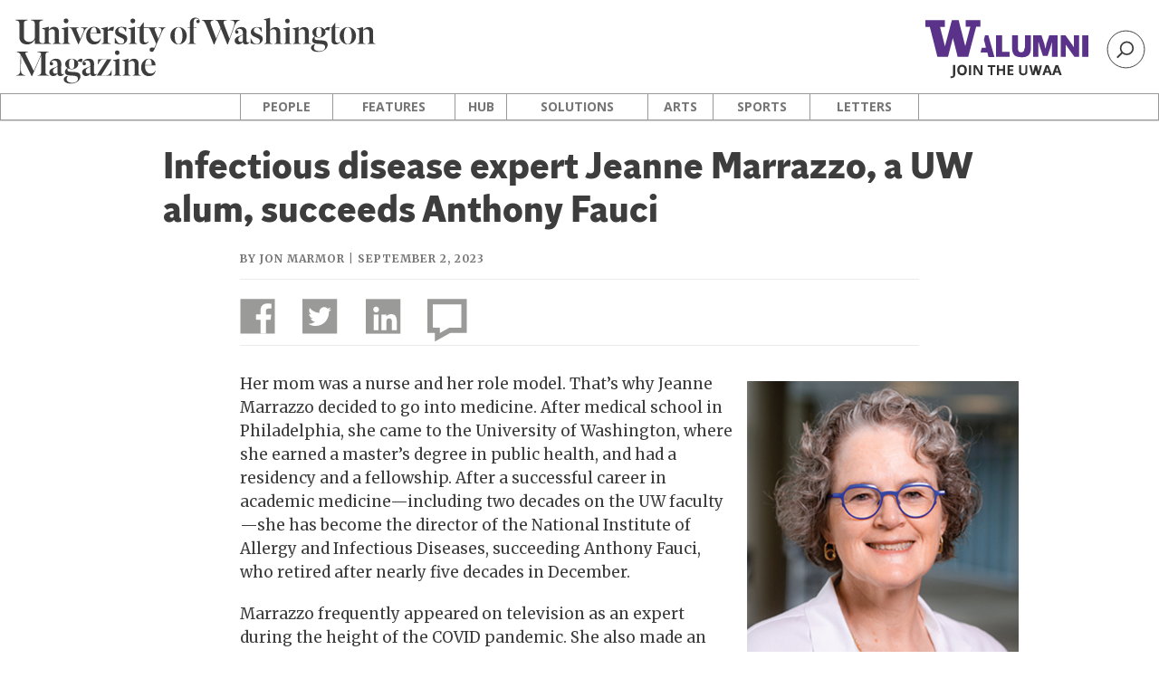

--- FILE ---
content_type: text/html; charset=UTF-8
request_url: https://magazine.washington.edu/infectious-disease-expert-jeanne-marrazzo-a-uw-alum-succeeds-anthony-fauci/
body_size: 10032
content:
<!DOCTYPE html>
<html class="no-js" lang="en">
    <head>
        <meta http-equiv="X-UA-Compatible" content="IE=edge">
        <title> Infectious disease expert Jeanne Marrazzo, a UW alum, succeeds Anthony Fauci  |  UW Magazine — University of Washington Magazine </title>
        <meta charset="utf-8">
        <meta name="description" content="Stories about alumni, students, staff, faculty and friends">
        <meta name="viewport" content="width=device-width, initial-scale=1">

				
        <!-- Place favicon.ico and apple-touch-icon.png in the root directory -->

        <meta name='robots' content='max-image-preview:large' />
	<style>img:is([sizes="auto" i], [sizes^="auto," i]) { contain-intrinsic-size: 3000px 1500px }</style>
	<link rel='dns-prefetch' href='//fonts.googleapis.com' />
<link rel="alternate" type="application/rss+xml" title="UW Magazine — University of Washington Magazine &raquo; Feed" href="https://magazine.washington.edu/feed/" />
<link rel="alternate" type="application/rss+xml" title="UW Magazine — University of Washington Magazine &raquo; Comments Feed" href="https://magazine.washington.edu/comments/feed/" />
 
    <meta property="og:title" content="Infectious disease expert Jeanne Marrazzo, a UW alum, succeeds Anthony Fauci"/>
    <meta property="og:description" content="UW Magazine | University of Washington" />
    <meta property="og:type" content="article"/>
    <meta property="og:url" content="https://magazine.washington.edu/infectious-disease-expert-jeanne-marrazzo-a-uw-alum-succeeds-anthony-fauci/"/>
    <meta property="og:site_name" content="UW Magazine — University of Washington Magazine"/>

    <!-- FB: 500 x 262 -->
    <meta property="og:image" content="https://magazine.washington.edu/wp-content/uploads/2023/09/Marrazzo-credit-University-of-Alabama-at-Birmingham_KS_og.jpg"/>
    <!-- excerpt/standfirst/title -->
    <meta name="twitter:card" content="summary_large_image">
    <meta name="twitter:site" content="@columnsmag">
    <meta name="twitter:title" content="Infectious disease expert Jeanne Marrazzo, a UW alum, succeeds Anthony Fauci">
    <meta name="twitter:description" content="UW Magazine | University of Washington">
    <meta name="twitter:image" content="https://magazine.washington.edu/wp-content/uploads/2023/09/Marrazzo-credit-University-of-Alabama-at-Birmingham_KS_og.jpg">
 
    <link rel="apple-touch-icon" sizes="57x57" href="https://magazine.washington.edu/wp-content/themes/columnshttps://magazine.washington.edu/wp-content/themes/columns/assets/favicon/favicon/apple-icon-57x57.png">
    <link rel="apple-touch-icon" sizes="60x60" href="https://magazine.washington.edu/wp-content/themes/columns/assets/favicon/apple-icon-60x60.png">
    <link rel="apple-touch-icon" sizes="72x72" href="https://magazine.washington.edu/wp-content/themes/columns/assets/favicon/apple-icon-72x72.png">
    <link rel="apple-touch-icon" sizes="76x76" href="https://magazine.washington.edu/wp-content/themes/columns/assets/favicon/apple-icon-76x76.png">
    <link rel="apple-touch-icon" sizes="114x114" href="https://magazine.washington.edu/wp-content/themes/columns/assets/favicon/apple-icon-114x114.png">
    <link rel="apple-touch-icon" sizes="120x120" href="https://magazine.washington.edu/wp-content/themes/columns/assets/favicon/apple-icon-120x120.png">
    <link rel="apple-touch-icon" sizes="144x144" href="https://magazine.washington.edu/wp-content/themes/columns/assets/favicon/apple-icon-144x144.png">
    <link rel="apple-touch-icon" sizes="152x152" href="https://magazine.washington.edu/wp-content/themes/columns/assets/favicon/apple-icon-152x152.png">
    <link rel="apple-touch-icon" sizes="180x180" href="https://magazine.washington.edu/wp-content/themes/columns/assets/favicon/apple-icon-180x180.png">
    <link rel="icon" type="image/png" sizes="192x192"  href="https://magazine.washington.edu/wp-content/themes/columns/assets/favicon/android-icon-192x192.png">
    <link rel="icon" type="image/png" sizes="32x32" href="https://magazine.washington.edu/wp-content/themes/columns/assets/favicon/favicon-32x32.png">
    <link rel="icon" type="image/png" sizes="96x96" href="https://magazine.washington.edu/wp-content/themes/columns/assets/favicon/favicon-96x96.png">
    <link rel="icon" type="image/png" sizes="16x16" href="https://magazine.washington.edu/wp-content/themes/columns/assets/favicon/favicon-16x16.png">
    <link rel="manifest" href="https://magazine.washington.edu/wp-content/themes/columns/assets/favicon/manifest.json">
    <meta name="msapplication-TileColor" content="#ffffff">
    <meta name="msapplication-TileImage" content="https://magazine.washington.edu/wp-content/themes/columns/assets/favicon/ms-icon-144x144.png">
    <meta name="theme-color" content="#ffffff">
 
<meta property="og:image" content="http://s3-us-west-2.amazonaws.com/uw-s3-cdn/wp-content/uploads/sites/10/2019/06/21094817/Univ-of-Washington_Memorial-Way.jpg" />
<meta name="twitter:card" content="summary" />
<meta name="twitter:site" content="@uw" />
<meta name="twitter:creator" content="@uw" />
<meta name="twitter:card" content="summary_large_image" />
<meta property="og:title" content="Infectious disease expert Jeanne Marrazzo, a UW alum, succeeds Anthony Fauci" />
<meta property="og:url" content="https://magazine.washington.edu/infectious-disease-expert-jeanne-marrazzo-a-uw-alum-succeeds-anthony-fauci/" />
<meta property="og:site_name" content="UW Magazine — University of Washington Magazine" />
<meta property="og:description" content="Jeanne Marrazzo has become the director of the National Institute of Allergy and Infectious Diseases." />

      
<script type="text/javascript">
/* <![CDATA[ */
window._wpemojiSettings = {"baseUrl":"https:\/\/s.w.org\/images\/core\/emoji\/15.0.3\/72x72\/","ext":".png","svgUrl":"https:\/\/s.w.org\/images\/core\/emoji\/15.0.3\/svg\/","svgExt":".svg","source":{"concatemoji":"https:\/\/magazine.washington.edu\/wp-includes\/js\/wp-emoji-release.min.js?ver=6.7.2"}};
/*! This file is auto-generated */
!function(i,n){var o,s,e;function c(e){try{var t={supportTests:e,timestamp:(new Date).valueOf()};sessionStorage.setItem(o,JSON.stringify(t))}catch(e){}}function p(e,t,n){e.clearRect(0,0,e.canvas.width,e.canvas.height),e.fillText(t,0,0);var t=new Uint32Array(e.getImageData(0,0,e.canvas.width,e.canvas.height).data),r=(e.clearRect(0,0,e.canvas.width,e.canvas.height),e.fillText(n,0,0),new Uint32Array(e.getImageData(0,0,e.canvas.width,e.canvas.height).data));return t.every(function(e,t){return e===r[t]})}function u(e,t,n){switch(t){case"flag":return n(e,"\ud83c\udff3\ufe0f\u200d\u26a7\ufe0f","\ud83c\udff3\ufe0f\u200b\u26a7\ufe0f")?!1:!n(e,"\ud83c\uddfa\ud83c\uddf3","\ud83c\uddfa\u200b\ud83c\uddf3")&&!n(e,"\ud83c\udff4\udb40\udc67\udb40\udc62\udb40\udc65\udb40\udc6e\udb40\udc67\udb40\udc7f","\ud83c\udff4\u200b\udb40\udc67\u200b\udb40\udc62\u200b\udb40\udc65\u200b\udb40\udc6e\u200b\udb40\udc67\u200b\udb40\udc7f");case"emoji":return!n(e,"\ud83d\udc26\u200d\u2b1b","\ud83d\udc26\u200b\u2b1b")}return!1}function f(e,t,n){var r="undefined"!=typeof WorkerGlobalScope&&self instanceof WorkerGlobalScope?new OffscreenCanvas(300,150):i.createElement("canvas"),a=r.getContext("2d",{willReadFrequently:!0}),o=(a.textBaseline="top",a.font="600 32px Arial",{});return e.forEach(function(e){o[e]=t(a,e,n)}),o}function t(e){var t=i.createElement("script");t.src=e,t.defer=!0,i.head.appendChild(t)}"undefined"!=typeof Promise&&(o="wpEmojiSettingsSupports",s=["flag","emoji"],n.supports={everything:!0,everythingExceptFlag:!0},e=new Promise(function(e){i.addEventListener("DOMContentLoaded",e,{once:!0})}),new Promise(function(t){var n=function(){try{var e=JSON.parse(sessionStorage.getItem(o));if("object"==typeof e&&"number"==typeof e.timestamp&&(new Date).valueOf()<e.timestamp+604800&&"object"==typeof e.supportTests)return e.supportTests}catch(e){}return null}();if(!n){if("undefined"!=typeof Worker&&"undefined"!=typeof OffscreenCanvas&&"undefined"!=typeof URL&&URL.createObjectURL&&"undefined"!=typeof Blob)try{var e="postMessage("+f.toString()+"("+[JSON.stringify(s),u.toString(),p.toString()].join(",")+"));",r=new Blob([e],{type:"text/javascript"}),a=new Worker(URL.createObjectURL(r),{name:"wpTestEmojiSupports"});return void(a.onmessage=function(e){c(n=e.data),a.terminate(),t(n)})}catch(e){}c(n=f(s,u,p))}t(n)}).then(function(e){for(var t in e)n.supports[t]=e[t],n.supports.everything=n.supports.everything&&n.supports[t],"flag"!==t&&(n.supports.everythingExceptFlag=n.supports.everythingExceptFlag&&n.supports[t]);n.supports.everythingExceptFlag=n.supports.everythingExceptFlag&&!n.supports.flag,n.DOMReady=!1,n.readyCallback=function(){n.DOMReady=!0}}).then(function(){return e}).then(function(){var e;n.supports.everything||(n.readyCallback(),(e=n.source||{}).concatemoji?t(e.concatemoji):e.wpemoji&&e.twemoji&&(t(e.twemoji),t(e.wpemoji)))}))}((window,document),window._wpemojiSettings);
/* ]]> */
</script>
<style id='wp-emoji-styles-inline-css' type='text/css'>

	img.wp-smiley, img.emoji {
		display: inline !important;
		border: none !important;
		box-shadow: none !important;
		height: 1em !important;
		width: 1em !important;
		margin: 0 0.07em !important;
		vertical-align: -0.1em !important;
		background: none !important;
		padding: 0 !important;
	}
</style>
<link rel='stylesheet' id='wp-block-library-css' href='https://magazine.washington.edu/wp-includes/css/dist/block-library/style.min.css?ver=6.7.2' type='text/css' media='all' />
<style id='classic-theme-styles-inline-css' type='text/css'>
/*! This file is auto-generated */
.wp-block-button__link{color:#fff;background-color:#32373c;border-radius:9999px;box-shadow:none;text-decoration:none;padding:calc(.667em + 2px) calc(1.333em + 2px);font-size:1.125em}.wp-block-file__button{background:#32373c;color:#fff;text-decoration:none}
</style>
<style id='global-styles-inline-css' type='text/css'>
:root{--wp--preset--aspect-ratio--square: 1;--wp--preset--aspect-ratio--4-3: 4/3;--wp--preset--aspect-ratio--3-4: 3/4;--wp--preset--aspect-ratio--3-2: 3/2;--wp--preset--aspect-ratio--2-3: 2/3;--wp--preset--aspect-ratio--16-9: 16/9;--wp--preset--aspect-ratio--9-16: 9/16;--wp--preset--color--black: #000000;--wp--preset--color--cyan-bluish-gray: #abb8c3;--wp--preset--color--white: #ffffff;--wp--preset--color--pale-pink: #f78da7;--wp--preset--color--vivid-red: #cf2e2e;--wp--preset--color--luminous-vivid-orange: #ff6900;--wp--preset--color--luminous-vivid-amber: #fcb900;--wp--preset--color--light-green-cyan: #7bdcb5;--wp--preset--color--vivid-green-cyan: #00d084;--wp--preset--color--pale-cyan-blue: #8ed1fc;--wp--preset--color--vivid-cyan-blue: #0693e3;--wp--preset--color--vivid-purple: #9b51e0;--wp--preset--gradient--vivid-cyan-blue-to-vivid-purple: linear-gradient(135deg,rgba(6,147,227,1) 0%,rgb(155,81,224) 100%);--wp--preset--gradient--light-green-cyan-to-vivid-green-cyan: linear-gradient(135deg,rgb(122,220,180) 0%,rgb(0,208,130) 100%);--wp--preset--gradient--luminous-vivid-amber-to-luminous-vivid-orange: linear-gradient(135deg,rgba(252,185,0,1) 0%,rgba(255,105,0,1) 100%);--wp--preset--gradient--luminous-vivid-orange-to-vivid-red: linear-gradient(135deg,rgba(255,105,0,1) 0%,rgb(207,46,46) 100%);--wp--preset--gradient--very-light-gray-to-cyan-bluish-gray: linear-gradient(135deg,rgb(238,238,238) 0%,rgb(169,184,195) 100%);--wp--preset--gradient--cool-to-warm-spectrum: linear-gradient(135deg,rgb(74,234,220) 0%,rgb(151,120,209) 20%,rgb(207,42,186) 40%,rgb(238,44,130) 60%,rgb(251,105,98) 80%,rgb(254,248,76) 100%);--wp--preset--gradient--blush-light-purple: linear-gradient(135deg,rgb(255,206,236) 0%,rgb(152,150,240) 100%);--wp--preset--gradient--blush-bordeaux: linear-gradient(135deg,rgb(254,205,165) 0%,rgb(254,45,45) 50%,rgb(107,0,62) 100%);--wp--preset--gradient--luminous-dusk: linear-gradient(135deg,rgb(255,203,112) 0%,rgb(199,81,192) 50%,rgb(65,88,208) 100%);--wp--preset--gradient--pale-ocean: linear-gradient(135deg,rgb(255,245,203) 0%,rgb(182,227,212) 50%,rgb(51,167,181) 100%);--wp--preset--gradient--electric-grass: linear-gradient(135deg,rgb(202,248,128) 0%,rgb(113,206,126) 100%);--wp--preset--gradient--midnight: linear-gradient(135deg,rgb(2,3,129) 0%,rgb(40,116,252) 100%);--wp--preset--font-size--small: 13px;--wp--preset--font-size--medium: 20px;--wp--preset--font-size--large: 36px;--wp--preset--font-size--x-large: 42px;--wp--preset--spacing--20: 0.44rem;--wp--preset--spacing--30: 0.67rem;--wp--preset--spacing--40: 1rem;--wp--preset--spacing--50: 1.5rem;--wp--preset--spacing--60: 2.25rem;--wp--preset--spacing--70: 3.38rem;--wp--preset--spacing--80: 5.06rem;--wp--preset--shadow--natural: 6px 6px 9px rgba(0, 0, 0, 0.2);--wp--preset--shadow--deep: 12px 12px 50px rgba(0, 0, 0, 0.4);--wp--preset--shadow--sharp: 6px 6px 0px rgba(0, 0, 0, 0.2);--wp--preset--shadow--outlined: 6px 6px 0px -3px rgba(255, 255, 255, 1), 6px 6px rgba(0, 0, 0, 1);--wp--preset--shadow--crisp: 6px 6px 0px rgba(0, 0, 0, 1);}:where(.is-layout-flex){gap: 0.5em;}:where(.is-layout-grid){gap: 0.5em;}body .is-layout-flex{display: flex;}.is-layout-flex{flex-wrap: wrap;align-items: center;}.is-layout-flex > :is(*, div){margin: 0;}body .is-layout-grid{display: grid;}.is-layout-grid > :is(*, div){margin: 0;}:where(.wp-block-columns.is-layout-flex){gap: 2em;}:where(.wp-block-columns.is-layout-grid){gap: 2em;}:where(.wp-block-post-template.is-layout-flex){gap: 1.25em;}:where(.wp-block-post-template.is-layout-grid){gap: 1.25em;}.has-black-color{color: var(--wp--preset--color--black) !important;}.has-cyan-bluish-gray-color{color: var(--wp--preset--color--cyan-bluish-gray) !important;}.has-white-color{color: var(--wp--preset--color--white) !important;}.has-pale-pink-color{color: var(--wp--preset--color--pale-pink) !important;}.has-vivid-red-color{color: var(--wp--preset--color--vivid-red) !important;}.has-luminous-vivid-orange-color{color: var(--wp--preset--color--luminous-vivid-orange) !important;}.has-luminous-vivid-amber-color{color: var(--wp--preset--color--luminous-vivid-amber) !important;}.has-light-green-cyan-color{color: var(--wp--preset--color--light-green-cyan) !important;}.has-vivid-green-cyan-color{color: var(--wp--preset--color--vivid-green-cyan) !important;}.has-pale-cyan-blue-color{color: var(--wp--preset--color--pale-cyan-blue) !important;}.has-vivid-cyan-blue-color{color: var(--wp--preset--color--vivid-cyan-blue) !important;}.has-vivid-purple-color{color: var(--wp--preset--color--vivid-purple) !important;}.has-black-background-color{background-color: var(--wp--preset--color--black) !important;}.has-cyan-bluish-gray-background-color{background-color: var(--wp--preset--color--cyan-bluish-gray) !important;}.has-white-background-color{background-color: var(--wp--preset--color--white) !important;}.has-pale-pink-background-color{background-color: var(--wp--preset--color--pale-pink) !important;}.has-vivid-red-background-color{background-color: var(--wp--preset--color--vivid-red) !important;}.has-luminous-vivid-orange-background-color{background-color: var(--wp--preset--color--luminous-vivid-orange) !important;}.has-luminous-vivid-amber-background-color{background-color: var(--wp--preset--color--luminous-vivid-amber) !important;}.has-light-green-cyan-background-color{background-color: var(--wp--preset--color--light-green-cyan) !important;}.has-vivid-green-cyan-background-color{background-color: var(--wp--preset--color--vivid-green-cyan) !important;}.has-pale-cyan-blue-background-color{background-color: var(--wp--preset--color--pale-cyan-blue) !important;}.has-vivid-cyan-blue-background-color{background-color: var(--wp--preset--color--vivid-cyan-blue) !important;}.has-vivid-purple-background-color{background-color: var(--wp--preset--color--vivid-purple) !important;}.has-black-border-color{border-color: var(--wp--preset--color--black) !important;}.has-cyan-bluish-gray-border-color{border-color: var(--wp--preset--color--cyan-bluish-gray) !important;}.has-white-border-color{border-color: var(--wp--preset--color--white) !important;}.has-pale-pink-border-color{border-color: var(--wp--preset--color--pale-pink) !important;}.has-vivid-red-border-color{border-color: var(--wp--preset--color--vivid-red) !important;}.has-luminous-vivid-orange-border-color{border-color: var(--wp--preset--color--luminous-vivid-orange) !important;}.has-luminous-vivid-amber-border-color{border-color: var(--wp--preset--color--luminous-vivid-amber) !important;}.has-light-green-cyan-border-color{border-color: var(--wp--preset--color--light-green-cyan) !important;}.has-vivid-green-cyan-border-color{border-color: var(--wp--preset--color--vivid-green-cyan) !important;}.has-pale-cyan-blue-border-color{border-color: var(--wp--preset--color--pale-cyan-blue) !important;}.has-vivid-cyan-blue-border-color{border-color: var(--wp--preset--color--vivid-cyan-blue) !important;}.has-vivid-purple-border-color{border-color: var(--wp--preset--color--vivid-purple) !important;}.has-vivid-cyan-blue-to-vivid-purple-gradient-background{background: var(--wp--preset--gradient--vivid-cyan-blue-to-vivid-purple) !important;}.has-light-green-cyan-to-vivid-green-cyan-gradient-background{background: var(--wp--preset--gradient--light-green-cyan-to-vivid-green-cyan) !important;}.has-luminous-vivid-amber-to-luminous-vivid-orange-gradient-background{background: var(--wp--preset--gradient--luminous-vivid-amber-to-luminous-vivid-orange) !important;}.has-luminous-vivid-orange-to-vivid-red-gradient-background{background: var(--wp--preset--gradient--luminous-vivid-orange-to-vivid-red) !important;}.has-very-light-gray-to-cyan-bluish-gray-gradient-background{background: var(--wp--preset--gradient--very-light-gray-to-cyan-bluish-gray) !important;}.has-cool-to-warm-spectrum-gradient-background{background: var(--wp--preset--gradient--cool-to-warm-spectrum) !important;}.has-blush-light-purple-gradient-background{background: var(--wp--preset--gradient--blush-light-purple) !important;}.has-blush-bordeaux-gradient-background{background: var(--wp--preset--gradient--blush-bordeaux) !important;}.has-luminous-dusk-gradient-background{background: var(--wp--preset--gradient--luminous-dusk) !important;}.has-pale-ocean-gradient-background{background: var(--wp--preset--gradient--pale-ocean) !important;}.has-electric-grass-gradient-background{background: var(--wp--preset--gradient--electric-grass) !important;}.has-midnight-gradient-background{background: var(--wp--preset--gradient--midnight) !important;}.has-small-font-size{font-size: var(--wp--preset--font-size--small) !important;}.has-medium-font-size{font-size: var(--wp--preset--font-size--medium) !important;}.has-large-font-size{font-size: var(--wp--preset--font-size--large) !important;}.has-x-large-font-size{font-size: var(--wp--preset--font-size--x-large) !important;}
:where(.wp-block-post-template.is-layout-flex){gap: 1.25em;}:where(.wp-block-post-template.is-layout-grid){gap: 1.25em;}
:where(.wp-block-columns.is-layout-flex){gap: 2em;}:where(.wp-block-columns.is-layout-grid){gap: 2em;}
:root :where(.wp-block-pullquote){font-size: 1.5em;line-height: 1.6;}
</style>
<link rel='stylesheet' id='google-font-merriweather-css' href='https://fonts.googleapis.com/css?family=Merriweather%3A400%2C400i%2C700%2C700i%2C900%2C900i&#038;ver=6.7.2' type='text/css' media='all' />
<link rel='stylesheet' id='columnsStylesheet-css' href='https://magazine.washington.edu/wp-content/themes/columns/style.css?ver=2.2.2' type='text/css' media='all' />
<link rel='stylesheet' id='dashicons-css' href='https://magazine.washington.edu/wp-includes/css/dashicons.min.css?ver=6.7.2' type='text/css' media='all' />
<link rel='stylesheet' id='superhero-styles-css' href='https://magazine.washington.edu/wp-content/themes/columns/superhero.css?ver=1732738342' type='text/css' media='all' />
<link rel='stylesheet' id='animation-styles-css' href='https://magazine.washington.edu/wp-content/themes/columns/animate.min.css?ver=1732738342' type='text/css' media='all' />
<link rel='stylesheet' id='megafooter-styles-css' href='https://magazine.washington.edu/wp-content/themes/columns/megafooter.css?ver=1759181533' type='text/css' media='all' />
<link rel='stylesheet' id='uw-master-css' href='https://magazine.washington.edu/wp-content/themes/uw-2014/style.css?ver=3.1' type='text/css' media='all' />
<link rel='stylesheet' id='google-font-open-css' href='https://fonts.googleapis.com/css?family=Open+Sans%3A400italic%2C700italic%2C400%2C700&#038;ver=3.6' type='text/css' media='all' />
<link rel='stylesheet' id='uw-style-css' href='https://magazine.washington.edu/wp-content/themes/columns/style.css?ver=2.2.2' type='text/css' media='all' />
<script type="text/javascript" src="https://magazine.washington.edu/wp-includes/js/underscore.min.js?ver=1.13.7" id="underscore-js"></script>
<script type="text/javascript" src="https://magazine.washington.edu/wp-includes/js/jquery/jquery.min.js?ver=3.7.1" id="jquery-core-js"></script>
<script type="text/javascript" id="jquery-core-js-after">
/* <![CDATA[ */
$ = jQuery;
/* ]]> */
</script>
<script type="text/javascript" src="https://magazine.washington.edu/wp-includes/js/jquery/jquery-migrate.min.js?ver=3.4.1" id="jquery-migrate-js"></script>
<script type="text/javascript" src="https://magazine.washington.edu/wp-includes/js/backbone.min.js?ver=1.6.0" id="backbone-js"></script>
<script type="text/javascript" id="site-js-extra">
/* <![CDATA[ */
var style_dir = ["https:\/\/magazine.washington.edu"];
var jetpackCarouselStrings = {"widths":[370,700,1000,1200,1400,2000],"is_logged_in":"","lang":"en","ajaxurl":"https:\/\/magazine.washington.edu\/wp-admin\/admin-ajax.php","nonce":"bd8a1fe1b1","display_exif":"1","display_geo":"","background_color":"white","download_original":"View full size <span class=\"photo-size\">{0}<span class=\"photo-size-times\">\u00d7<\/span>{1}<\/span>","camera":"Camera","aperture":"Aperture","shutter_speed":"Shutter Speed","focal_length":"Focal Length","require_name_email":"1","login_url":"https:\/\/magazine.washington.edu\/wp-login.php?redirect_to=https%3A%2F%2Fmagazine.washington.edu%2Finfectious-disease-expert-jeanne-marrazzo-a-uw-alum-succeeds-anthony-fauci%2F"};
/* ]]> */
</script>
<script type="text/javascript" src="https://magazine.washington.edu/wp-content/themes/uw-2014/js/site.js?ver=3.1" id="site-js"></script>
<link rel="https://api.w.org/" href="https://magazine.washington.edu/wp-json/" /><link rel="alternate" title="JSON" type="application/json" href="https://magazine.washington.edu/wp-json/wp/v2/posts/31703" /><link rel="EditURI" type="application/rsd+xml" title="RSD" href="https://magazine.washington.edu/xmlrpc.php?rsd" />
<meta name="generator" content="WordPress 6.7.2" />
<link rel="canonical" href="https://magazine.washington.edu/infectious-disease-expert-jeanne-marrazzo-a-uw-alum-succeeds-anthony-fauci/" />
<link rel='shortlink' href='https://magazine.washington.edu/?p=31703' />
<link rel="alternate" title="oEmbed (JSON)" type="application/json+oembed" href="https://magazine.washington.edu/wp-json/oembed/1.0/embed?url=https%3A%2F%2Fmagazine.washington.edu%2Finfectious-disease-expert-jeanne-marrazzo-a-uw-alum-succeeds-anthony-fauci%2F" />
<link rel="alternate" title="oEmbed (XML)" type="text/xml+oembed" href="https://magazine.washington.edu/wp-json/oembed/1.0/embed?url=https%3A%2F%2Fmagazine.washington.edu%2Finfectious-disease-expert-jeanne-marrazzo-a-uw-alum-succeeds-anthony-fauci%2F&#038;format=xml" />
    <script>
        (function(i,s,o,g,r,a,m){i['GoogleAnalyticsObject']=r;i[r]=i[r]||function(){
        (i[r].q=i[r].q||[]).push(arguments)},i[r].l=1*new Date();a=s.createElement(o),
        m=s.getElementsByTagName(o)[0];a.async=1;a.src=g;m.parentNode.insertBefore(a,m)
        })(window,document,'script','//www.google-analytics.com/analytics.js','ga');
        
        ga('create', 'UA-1576494-8', 'auto');
        ga('send', 'pageview');
        
        </script>
<style type="text/css">.recentcomments a{display:inline !important;padding:0 !important;margin:0 !important;}</style>

         <!--[if lt IE 9]>
            <script src="https://magazine.washington.edu/wp-content/themes/uw-2014/assets/ie/js/html5shiv.js" type="text/javascript"></script>
            <script src="https://magazine.washington.edu/wp-content/themes/uw-2014/assets/ie/js/respond.js" type="text/javascript"></script>
            <link rel='stylesheet' href='https://magazine.washington.edu/wp-content/themes/uw-2014/assets/ie/css/ie.css' type='text/css' media='all' />
        <![endif]-->

        
        <!-- Google Tag Manager -->
        <script>(function(w,d,s,l,i){w[l]=w[l]||[];w[l].push({'gtm.start':
        new Date().getTime(),event:'gtm.js'});var f=d.getElementsByTagName(s)[0],
        j=d.createElement(s),dl=l!='dataLayer'?'&l='+l:'';j.async=true;j.src=
        'https://www.googletagmanager.com/gtm.js?id='+i+dl;f.parentNode.insertBefore(j,f);
        })(window,document,'script','dataLayer','GTM-PNWC7Q9');</script>
<!-- End Google Tag Manager -->

    </head>
    <!--[if lt IE 9]> <body class="post-template-default single single-post postid-31703 single-format-standard lt-ie9"> <![endif]-->
    <!--[if gt IE 8]><!-->
    <body class="post-template-default single single-post postid-31703 single-format-standard" >
    <!--<![endif]-->


      <div class="container-fluid">

    <nav class="columns-navbar navbar">

      <div class="masthead-search-header">

        <div class="masthead">



                 
            <div class="masthead-logo">
              <a href="https://magazine.washington.edu/"> 
              <div class="columns-logo">
                <img src="https://magazine.washington.edu/wp-content/themes/columns/assets/logos/uw-magazine.svg" alt="Columns Online Logo" />    
              </div>
              </a>
            </div>
          


        </div>

        <div class="uwaa-branding-search">      
        <div class="search">
            <div class="columns-form search-form search-widescreen">
              <script async src="https://cse.google.com/cse.js?cx=072156f1179fb4fa2">
              </script>
              <div class="gcse-search"></div>
            
              <!--<form role="search" method="get" id="search-form-widescreen" action="https://magazine.washington.edu/search">
                <input id="Search" name="search" type="search" spellcheck="false" placeholder="Search UW Magazine" class="columns-search-input-field" value="" maxlength="255">
                <input id="searchSite" class="inlineSubmit" type="submit">
              </form> -->
            </div>
            <div id="icon-search">
              <svg viewBox="103 30 43.73 43.73">

                <g>
                  <path class="glass" d="M119.78,50.59a6.07,6.07,0,1,0,6.08-6.07,6.07,6.07,0,0,0-6.08,6.07h0Zm-1.76,0a7.83,7.83,0,1,1,7.83,7.83h0A7.84,7.84,0,0,1,118,50.59h0"></path>    
                  <rect class="handle" x="113.94" y="57.46" width="7.86" height="1.97" transform="translate(-6.83 100.38) rotate(-44.96)"></rect>
                  <circle class="outer-circle" cx="124.87" cy="51.86" r="20.78" style="fill:none"></circle>
                  <rect x="103" y="30" width="43.73" height="43.73" style="fill:none"></rect>
                </g>
              </svg>
            </div>

          
        </div>
        <a href="https://www.uw.edu/alumni">
          <div class="uwaa-logo"></div>
        </a>

          </div> 




      </div>  <!-- end masthead-search header -->


 <div class="search search-mobile">
              <div class="columns-form search-form">
                <form role="search" method="get" id="search-form-mobile" action="https://magazine.washington.edu/search">
                  <input id="Search" name="search" type="search" spellcheck="false" placeholder="Search UW Magazine" class="columns-search-input-field" value="" maxlength="255">
                  <input id="searchSiteMobile" class="inlineSubmit columns-search-input-submit" type="submit">
                </form>
              </div>        
            </div> 



      <div class="columns-navigation-row" role="navigation">
        <div id="navbar-button" class="navbar-toggle" data-toggle="collapse" data-target=".navbar-collapse">
        MENU
        </div>

        <div id="columns-navigation-container" class="menu-columns-navigation-container"><ul id="columns-main-navigation" class="columns-main-nav-ul"><li id="menu-item-3881" class="menu-item menu-item-type-taxonomy menu-item-object-category current-post-ancestor menu-item-3881"><a href="https://magazine.washington.edu/category/people/">People</a></li><li id="menu-item-3885" class="menu-item menu-item-type-taxonomy menu-item-object-category menu-item-3885"><a href="https://magazine.washington.edu/category/features/">Features</a></li><li id="menu-item-3887" class="menu-item menu-item-type-taxonomy menu-item-object-category menu-item-3887"><a href="https://magazine.washington.edu/category/hub/">Hub</a></li><li id="menu-item-3882" class="menu-item menu-item-type-taxonomy menu-item-object-category menu-item-3882"><a href="https://magazine.washington.edu/category/solutions/">Solutions</a></li><li id="menu-item-3884" class="menu-item menu-item-type-taxonomy menu-item-object-category menu-item-3884"><a href="https://magazine.washington.edu/category/ae/">Arts</a></li><li id="menu-item-3883" class="menu-item menu-item-type-taxonomy menu-item-object-category menu-item-3883"><a href="https://magazine.washington.edu/category/sports/">Sports</a></li><li id="menu-item-3886" class="menu-item menu-item-type-taxonomy menu-item-object-category menu-item-3886"><a href="https://magazine.washington.edu/category/letters/">Letters</a></li></ul></div>
      </div>




      <!-- here for header menu -->


    </nav>

  </div>


    




     <div id="uw-container">

    <div id="uw-container-inner"><div class="single-header">    
</div>

<div class="container-fluid">
</div>
  
</div>

    
    <div class="columns-feature-content">
    <div class="row">
        
            
            <h1>Infectious disease expert Jeanne Marrazzo, a UW alum, succeeds Anthony Fauci</h1>

            <p class="subhead"></p>
         

            <p class="byline">
by Jon Marmor | September 2, 2023



</p>
</div>
</div>


<div class="social-share-container">  
<div class="row">
    <hr>  
    <ul class="social-share">
                    <li><a href="#" id="shareBtn" class="facebook"><span class="offscreen">UW Magazine Facebook</span></a></li>
                    <li><a href="https://twitter.com/intent/tweet?text=Jeanne+Marrazzo+has+become+the+director+of+the+National+Institute+of+Allergy+and+Infectious+Diseases.&url=https%3A%2F%2Fmagazine.washington.edu%2Finfectious-disease-expert-jeanne-marrazzo-a-uw-alum-succeeds-anthony-fauci%2F" target="_blank" class="twitter"><span class="offscreen">@UWalum</span></a></li>
                    <li><a href="https://www.linkedin.com/shareArticle?mini=true&url=https%3A%2F%2Fmagazine.washington.edu%2Finfectious-disease-expert-jeanne-marrazzo-a-uw-alum-succeeds-anthony-fauci%2F&title=Infectious disease expert Jeanne Marrazzo, a UW alum, succeeds Anthony Fauci&summary=Jeanne+Marrazzo+has+become+the+director+of+the+National+Institute+of+Allergy+and+Infectious+Diseases." target="_blank" class="linkedin"><span class="offscreen">@UWalum</span></a></li>
                    <li><a href="#comments" class="comments"><span class="offscreen">Jump To Comments</span></a></li>                    
    </ul>

<hr>
    </div>    

</div>

<div class="columns-feature-content">
<div class="row">

                <div id="attachment_31704" class="wp-caption alignright" style="width: 310px"><img fetchpriority="high" decoding="async" class="size-full wp-image-31704" src="https://magazine.washington.edu/wp-content/uploads/2023/09/Marrazzo-credit-University-of-Alabama-at-Birmingham_KS3.jpg" alt="" width="300" height="300" />
<p class="wp-caption-text">Jeanne Marrazzo (Photo courtesy UAB / Lexi Coon)</span>
</div>
<p>Her mom was a nurse and her role model. That’s why Jeanne Marrazzo decided to go into medicine. After medical school in Philadelphia, she came to the University of Washington, where she earned a master’s degree in public health, and had a residency and a fellowship. After a successful career in academic medicine—including two decades on the UW faculty—she has become the director of the National Institute of Allergy and Infectious Diseases, succeeding Anthony Fauci, who retired after nearly five decades in December.</p>
<p>Marrazzo frequently appeared on television as an expert during the height of the COVID pandemic. She also made an impact during her time as a professor on the UW faculty from 1996 to 2015.</p>
<p>“She finds these ways to encourage and push and foster growth and development in people,” Jennifer Balkus, an epidemiologist with Public Health—Seattle &amp; King County, told NPR recently. A former colleague from the University of Pittsburgh described Marrazzo as “an exquisite clinician and an exquisite teacher.”</p>
<p>Marrazzo will head an agency with a $6.3 billion budget that supports research to advance the understanding, diagnosis and treatment of infectious, immunologic and allergic diseases. Marrazzo is an expert in HIV and sexually transmitted diseases and is known for building relationships between basic and clinical scientists to find new methods for preventing and managing common diseases.</p>


            


            
        </div>
    </div>

     <!-- Comment Ares -->
    <div class="columns-feature-content">
        <div class="row">
            
                   
                    </div>
    </div>

</div>




<div class="container-fluid"><div id="uwaa-footer" class="uw-footer uwaa-cta"><div class="alumni-cta"><div class="uwaa-logo"><a href="https://www.washington.edu/alumni">University of Washington Alumni Association</a></div><span class="lead">Love our storytelling?</span> <span class="notmember">Join the UW Alumni Association</span> <a class="join" href="https://www.washington.edu/cms/alumni/membership/be-a-member/join-or-renew/">Join</a></div></div></div><footer role="contentinfo" class="uw-footer uwmag"><div class="container-fluid"><section class="mag-footer"><div class="one-third"><div class="logo-box"><div class="uwmag" title="University of Washington Magazine">University of Washington Magazine</div></div><p class="add"><p>4333 Brooklyn Ave. NE<br />
UW Tower 01<br />
Box 359559<br />
Seattle, WA 98195-9559</p>
</p><p class="contact">Email: <a href="mailto:magazine@uw.edu">magazine@uw.edu</a></p><p class="contact">Phone: 206-543-0540</p><p class="contact">Fax: 206-685-0611</p><ul class="footer-social"><li><a class="facebook" href="https://www.facebook.com/UWalum">Facebook</a></li><li><a  class="instagram" href="https://instagram.com/uwalum">Instagram</a></li></ul><ul class="utility"><li><a href="http://www.uw.edu/accessibility">Accessibility</a></li><li><a href="http://www.washington.edu/online/privacy/">Privacy</a></li><li><a href="http://www.washington.edu/online/terms/">Terms</a></li></ul></div><div class="two-third"><div class="columns"><div class="col"><ul class="magnav"><li><a href="https://magazine.washington.edu/about">About</a></li><li><a href="https://magazine.washington.edu/contact-us">Contact the Magazine</a></li><li><a href="https://magazine.washington.edu/manage-your-subscription">Update your UW Magazine preferences</a></li><li><a href="https://magazine.washington.edu/update-your-information">Update your info</a></li></ul></div><div class="col"><h3>Staff</h3><p><span class="name">Paul Rucker</span><br /><span class="jobtitle">Publisher</span><br /><p><span class="name">Jon Marmor</span><br /><span class="jobtitle">Editor</span><br /><p><span class="name">Hannelore Sudermann</span><br /><span class="jobtitle">Managing Editor</span><br /><p><span class="name">Jason Clark</span><br /><span class="jobtitle">Art Director</span><br /><p><span class="name">Caitlin Klask</span><br /><span class="jobtitle">Digital Editor</span><br /><p><span class="name">Shin Yu Pai</span><br /><span class="jobtitle">Staff Writer</span><br /></div><div class="col"><h3>About UW Magazine</h3><p><strong>UW Magazine</strong> is published four times a year in March, June, September and December. A quarterly e-newsletter with additional digital content is emailed in January, April, July and October.</p>
<p><a href="https://magazine.washington.edu/manage-your-subscription/">Subscribe and manage your subscription</a>.</p>
</div></div></div></section><a href="http://www.washington.edu" class="mag-wordmark">University of Washington</a></div><p>&copy; 2026 University of Washington  |  Seattle, WA</p></footer>
    <!--
    <div class="uw-footer">

        <a href="http://www.washington.edu" class="footer-wordmark">University of Washington</a>

        <a href="http://www.washington.edu/boundless/"><h3 class="be-boundless">Be boundless</h3></a>

        <h4>Connect with us:</h4>

        <nav role="navigation" aria-label="social networking">
            <ul class="footer-social">
                <li><a class="facebook" href="http://www.facebook.com/UofWA">Facebook</a></li>
                <li><a class="twitter" href="http://twitter.com/UW">Twitter</a></li>
                <li><a class="instagram" href="http://instagram.com/uofwa">Instagram</a></li>
                <li><a class="tumblr" href="http://uofwa.tumblr.com/">Tumblr</a></li>
                <li><a class="youtube" href="http://www.youtube.com/user/uwhuskies">YouTube</a></li>
                <li><a class="linkedin" href="http://www.linkedin.com/company/university-of-washington">LinkedIn</a></li>
                <li><a class="pinterest" href="http://www.pinterest.com/uofwa/">Pinterest</a></li>
                <li><a class="vine" href="https://vine.co/uofwa">Vine</a></li>
                <li><a class="google" href="https://plus.google.com/+universityofwashington/posts">Google+</a></li>
            </ul>
        </nav>

        <nav role="navigation" aria-label="footer links">
            <ul class="footer-links">
                <li><a href="http://www.uw.edu/accessibility">Accessibility</a></li>
                <li><a href="http://uw.edu/home/siteinfo/form">Contact Us</a></li>
                <li><a href="http://www.washington.edu/jobs">Jobs</a></li>
                <li><a href="http://www.washington.edu/safety">Campus Safety</a></li>
                <li><a href="http://myuw.washington.edu/">My UW</a></li>
                <li><a href="http://www.washington.edu/admin/rules/wac/rulesindex.html">Rules Docket</a></li>
                <li><a href="http://www.washington.edu/online/privacy">Privacy</a></li>
                <li><a href="http://www.washington.edu/online/terms">Terms</a></li>
            </ul>
        </nav>


        <p role="contentinfo">&copy;	2026 University of Washington  |  Seattle, WA</p>


    </div>
-->
    </div><!-- #uw-container-inner -->
    </div><!-- #uw-container -->

<script type="text/javascript" id="columns.site-js-extra">
/* <![CDATA[ */
var socialParameters = {"siteUrl":"https:\/\/magazine.washington.edu\/infectious-disease-expert-jeanne-marrazzo-a-uw-alum-succeeds-anthony-fauci\/"};
/* ]]> */
</script>
<script type="text/javascript" src="https://magazine.washington.edu/wp-content/themes/columns/js/columns.site.js?ver=2.0.3" id="columns.site-js"></script>
<script type="text/javascript" src="https://magazine.washington.edu/wp-content/themes/columns/js/support/socialShare.js?ver=1.0.0" id="socialShare-js"></script>

</body>
<!-- Google Tag Manager (noscript) -->
<noscript><iframe src="https://www.googletagmanager.com/ns.html?id=GTM-PNWC7Q9"
height="0" width="0" style="display:none;visibility:hidden"></iframe></noscript>
<!-- End Google Tag Manager (noscript) -->
<script>
  window.fbAsyncInit = function() {
    FB.init({
      appId      : '745277895637735',
      xfbml      : true,
      version    : 'v2.9'
    });
    FB.AppEvents.logPageView();
  };

  (function(d, s, id){
     var js, fjs = d.getElementsByTagName(s)[0];
     if (d.getElementById(id)) {return;}
     js = d.createElement(s); js.id = id;
     js.src = "//connect.facebook.net/en_US/sdk.js";
     fjs.parentNode.insertBefore(js, fjs);
   }(document, 'script', 'facebook-jssdk'));
</script>
</html>

--- FILE ---
content_type: image/svg+xml
request_url: https://magazine.washington.edu/wp-content/themes/columns/assets/logos/uw-signature.svg
body_size: 22968
content:
<?xml version="1.0" encoding="UTF-8"?>
<svg xmlns="http://www.w3.org/2000/svg" version="1.1" viewBox="0 0 287 46.1">
  <!-- Generator: Adobe Illustrator 29.0.0, SVG Export Plug-In . SVG Version: 2.1.0 Build 186)  -->
  <defs>
    <style>
      .st0 {
        fill: #fff;
      }

      .st1 {
        fill: #b7a57a;
      }

      .st2 {
        display: none;
      }
    </style>
  </defs>
  <g id="ctr_small" class="st2">
    <g>
      <path class="st0" d="M50.7,35.2c0,.9.7,1.5,1.6,1.5s1.7-.6,1.7-1.5v-3.4l.4-.5h-1.4l.5.5v3.4c0,.6-.5,1.1-1.1,1.1s-1.2-.5-1.2-1.1v-3.4l.5-.5h-1.5l.5.5v3.4h0ZM56.7,36.2v-4l2.8,4.4h.2v-4.8l.5-.5h-1.4l.5.5v3.4l-2.4-3.8h-1.1l.4.5v4.4l-.4.5h1.4l-.5-.5h0ZM61.6,31.3l.4.4v4.5l-.4.4h1.4l-.4-.4v-4.5l.4-.4h-1.4ZM65.7,31.3h-1.5l.4.4,1.5,4.9h.3l1.5-4.9.4-.4h-1.3l.4.4-1.1,3.7-1.1-3.7.4-.4h0ZM72.6,36.6v-1l-.6.6h-1.6v-2.2h1.2l.4.4v-1.2l-.4.4h-1.2v-1.9h1.6l.6.6v-1h-3.2l.4.4v4.5l-.4.4h3.2ZM75,36.2v-2h.8l1.3,2.5h.9l-.4-.4-1.2-2.2c.6-.2,1-.7,1-1.2,0-.9-.8-1.5-1.7-1.5h-1.6l.4.4v4.5l-.4.4h1.4l-.4-.4h0ZM75,31.7h.6c.6,0,1,.5,1,1.1s-.5,1-1,1h-.6v-2h0ZM81.8,35.1c0-.5-.2-.8-.5-1l-1.1-.8c-.4-.3-.6-.6-.6-.9,0-.6.5-.8.8-.8s.3,0,.3,0l.5.5.5-.7-1.1-.2c0,0-.1,0-.3,0-.9,0-1.3.8-1.3,1.3s.2.9.7,1.2l1.1.8c.3.2.4.5.4.8,0,.4-.3.9-.9.9s-.3,0-.4,0l-.5-.6-.5.8,1,.2s.2,0,.3,0c.6,0,1.5-.5,1.5-1.5M83.3,31.3l.4.4v4.5l-.4.4h1.4l-.4-.4v-4.5l.4-.4h-1.4ZM88.2,36.2v-4.5h1l.6.6v-1h-3.7v1l.6-.6h1v4.5l-.4.4h1.4l-.4-.4h0ZM90.9,31.7l1.3,2.4v2l-.4.4h1.4l-.4-.4v-2l1.4-2.4.4-.4h-1.3l.4.4-1.1,2-1.1-2,.4-.4h-1.5l.4.4h0ZM99.6,33.3c-.2,0-.5,0-.8.3-.5.3-1.1,1-1.1,2s.2,1.1.9,1.1.8-.2,1.1-.5c.5-.4.8-1.2.8-1.9s-.3-1-1-1M98.3,35.4c0-1.1.6-1.7.8-1.8,0,0,.2,0,.2,0,.4,0,.6.3.6.9,0,1-.5,1.8-.8,2,0,0-.2,0-.2,0-.4,0-.6-.4-.6-1M101.7,33.4l-.2.2h0c0,0,.6,0,.6,0,0,.7-.2,1.3-.3,2.2-.2,1.4-.4,1.9-.5,2,0,0-.1,0-.2,0s-.2,0-.3-.1c0,0-.2,0-.2,0,0,0-.1.2-.1.3,0,.2.2.2.3.2s.5-.1.8-.5c.3-.3.6-1,.9-2.7,0-.3.1-.6.2-1.4h.8c0,0,.2-.3.2-.3h-.9c.2-1.4.4-1.8.7-1.8s.4,0,.6.2c0,0,.1,0,.2,0,0,0,.1-.2.1-.3,0-.1-.2-.3-.4-.3-.4,0-.9.3-1.2.6-.3.4-.5.9-.6,1.5h-.5ZM109.5,36.6l1.2-3.8,1.2,3.8h.3l1.5-4.9.4-.4h-1.3l.4.4-1.1,3.7-1.1-3.7.4-.4h-1.5l.4.4v.3c.1,0-.9,3.3-.9,3.3l-1.1-3.7.4-.4h-1.5l.4.4,1.5,4.9h.3ZM115.2,36.2l.4-1.1h1.8l.4,1.1-.4.4h1.5l-.4-.4-1.7-4.9h-.3l-1.7,4.9-.4.4h1.3l-.4-.4h0ZM116.4,32.5l.7,2.2h-1.5l.8-2.2h0ZM122.4,35.1c0-.5-.2-.8-.5-1l-1.1-.8c-.4-.3-.6-.6-.6-.9,0-.6.5-.8.8-.8s.3,0,.3,0l.5.5.5-.7-1.1-.2c0,0-.1,0-.3,0-.9,0-1.3.8-1.3,1.3s.2.9.7,1.2l1.1.8c.3.2.4.5.4.8,0,.4-.3.9-.9.9s-.3,0-.4,0l-.5-.6-.5.8,1,.2s.2,0,.3,0c.6,0,1.5-.5,1.5-1.5M124.8,33.9h2.2v2.2l-.4.4h1.4l-.4-.4v-4.5l.4-.4h-1.4l.4.4v1.8h-2.2v-1.8l.4-.4h-1.4l.4.4v4.5l-.4.4h1.4l-.4-.4v-2.2h0ZM129.5,31.3l.4.4v4.5l-.4.4h1.4l-.4-.4v-4.5l.4-.4h-1.4ZM133.3,36.2v-4l2.8,4.4h.2v-4.8l.5-.5h-1.4l.5.5v3.4l-2.4-3.8h-1.1l.4.5v4.4l-.4.5h1.4l-.5-.5h0ZM141.1,34.2v1.7c-.1.1-.4.4-.9.4-1.2,0-1.8-1.2-1.8-2.3s.7-2.3,1.8-2.3.5,0,.6.3l.6.6v-.9c-.3-.2-.6-.3-1.2-.3-1.4,0-2.5,1.3-2.5,2.7s1,2.7,2.5,2.7,1.2-.2,1.5-.4v-2.1l.4-.4h-1.4l.4.4h0ZM145.1,36.2v-4.5h1l.6.6v-1h-3.7v1l.6-.6h1v4.5l-.4.4h1.4l-.4-.4h0ZM147.5,34c0,1.3.8,2.8,2.1,2.8s2.1-1.4,2.1-2.8-.8-2.8-2.1-2.8-2.1,1.4-2.1,2.8M149.6,36.3c-1.1,0-1.4-1.3-1.4-2.4s.4-2.4,1.4-2.4,1.4,1.3,1.4,2.4-.4,2.4-1.4,2.4M153.7,36.2v-4l2.8,4.4h.3v-4.8l.5-.5h-1.4l.5.5v3.4l-2.4-3.8h-1.1l.4.5v4.4l-.4.5h1.4l-.5-.5h0Z"/>
      <polygon class="st0" points="96.5 16.4 96.5 18.2 97.7 18.2 99.6 26.1 102.4 26.1 103.7 21.1 105 26.1 107.7 26.1 109.8 18.2 110.8 18.2 110.8 16.4 107.1 16.4 107.1 18.2 108.3 18.2 106.9 23.3 105.3 16.4 103.5 16.4 101.6 23.4 100.3 18.2 101.7 18.2 101.7 16.4 96.5 16.4 96.5 16.4"/>
    </g>
  </g>
  <g id="ctr_large" class="st2">
    <g>
      <path class="st0" d="M-21.6,46.8c0,2.1,1.7,3.6,3.9,3.6s4.1-1.5,4.1-3.6v-8.1l1.1-1.1h-3.3l1.1,1.1v8.1c0,1.4-1.1,2.6-2.6,2.6s-2.8-1.1-2.8-2.6v-8.1l1.1-1.1h-3.6l1.1,1.1v8.1h0ZM-7.5,49.1v-9.4L-.8,50.1h.4v-11.5l1.1-1.1h-3.3l1.1,1.1v8l-5.7-9.1h-2.6l1.1,1.1v10.4l-1.1,1.1h3.3l-1.1-1.1h0ZM4.2,37.6l1,1v10.5l-1,1h3.4l-1-1v-10.5l1-1h-3.4ZM13.9,37.6h-3.6l1,1,3.5,11.5h.6l3.6-11.5,1-1h-3l1,1-2.7,8.7-2.6-8.7,1-1h0ZM30.2,50.1v-2.3l-1.3,1.4h-3.8v-5.3h2.8l1,1v-2.9l-1,1h-2.8v-4.5h3.8l1.3,1.3v-2.3h-7.5l1,1v10.5l-1,1h7.5ZM35.8,49.1v-4.8h1.9l3,5.8h2.1l-1-1-2.8-5.1c1.4-.4,2.4-1.7,2.4-2.9,0-2.1-2-3.5-4.1-3.5h-3.9l1,1v10.5l-1,1h3.4l-1-1h0ZM35.8,38.5h1.5c1.3,0,2.4,1.1,2.4,2.5s-1.1,2.3-2.4,2.3h-1.5v-4.8h0ZM51.9,46.7c0-1.2-.6-2-1.2-2.4l-2.6-1.8c-.9-.7-1.4-1.5-1.4-2.1,0-1.3,1.1-1.8,1.8-1.8s.6.1.8.1l1.1,1.2,1.2-1.7-2.5-.5c-.2,0-.3,0-.6,0-2.2,0-3.2,1.9-3.2,3.1s.5,2,1.6,2.9l2.6,1.9c.7.5.9,1.2.9,1.8,0,1.1-.7,2.2-2.1,2.2s-.6,0-.9-.2l-1.2-1.4-1.1,2,2.4.5s.4,0,.7,0c1.5,0,3.5-1.3,3.5-3.7M55.6,37.6l1,1v10.5l-1,1h3.4l-1-1v-10.5l1-1h-3.4ZM66.9,49.1v-10.6h2.4l1.3,1.3v-2.3h-8.8v2.3l1.4-1.3h2.4v10.6l-1,1h3.4l-1-1h0ZM73.5,38.6l3.2,5.7v4.8l-1,1h3.4l-1-1v-4.8l3.2-5.7,1-1h-3.1l1,1-2.6,4.7-2.5-4.7,1-1h-3.6l1,1h0ZM94,42.2c-.5,0-1.2.2-1.9.6-1.2.7-2.5,2.4-2.5,4.8s.6,2.6,2.2,2.6,1.9-.5,2.6-1.2c1.2-1.1,1.9-2.9,1.9-4.5s-.8-2.5-2.3-2.5M91,47.3c0-2.6,1.3-4,1.9-4.3.2,0,.4-.1.6-.1.9,0,1.4.7,1.4,2,0,2.3-1.2,4.4-1.9,4.6-.1,0-.4.1-.5.1-1,0-1.4-1.1-1.4-2.4M98.9,42.6l-.5.5v.2h1.5c-.2,1.6-.4,3-.8,5.2-.5,3.3-.9,4.5-1.2,4.8-.1.1-.3.2-.4.2s-.5-.2-.8-.3c-.2-.1-.4,0-.5.1-.1.2-.3.4-.3.6,0,.4.5.5.8.5s1.2-.3,1.9-1.2c.6-.7,1.4-2.5,2.1-6.4.1-.7.3-1.5.6-3.4l1.8-.2.4-.5h-2.1c.5-3.3,1-4.3,1.7-4.3s1,.2,1.4.6c.1.1.3.1.5,0,.1-.1.4-.4.4-.7,0-.4-.5-.7-1.1-.7-1,0-2.1.6-2.8,1.5-.7.8-1.1,2.2-1.4,3.6h-1.1ZM117.5,50.1l2.9-9.1,2.8,9.1h.6l3.6-11.5,1-1h-3l1,1-2.7,8.7-2.6-8.7,1-1h-3.6l1,1,.3.8-2.4,7.8-2.6-8.7,1-1h-3.6l1,1,3.5,11.5h.6ZM130.9,49.2l.9-2.7h4.1l.9,2.7-1,1h3.6l-1-1-3.9-11.5h-.6l-4,11.5-1,1h3l-1-1h0ZM133.9,40.4l1.7,5.2h-3.5l1.8-5.2h0ZM147.9,46.7c0-1.2-.6-2-1.2-2.4l-2.6-1.8c-.9-.7-1.4-1.5-1.4-2.1,0-1.3,1.1-1.8,1.8-1.8s.6.1.8.1l1.1,1.2,1.2-1.7-2.5-.5c-.2,0-.3,0-.6,0-2.2,0-3.2,1.9-3.2,3.1s.5,2,1.6,2.9l2.6,1.9c.7.5.9,1.2.9,1.8,0,1.1-.7,2.2-2.1,2.2s-.6,0-.9-.2l-1.2-1.4-1.1,2,2.4.5s.4,0,.7,0c1.5,0,3.5-1.3,3.5-3.7M153.6,43.9h5.3v5.3l-1,1h3.4l-1-1v-10.5l1-1h-3.4l1,1v4.3h-5.3v-4.3l1-1h-3.4l1,1v10.5l-1,1h3.4l-1-1v-5.3h0ZM164.7,37.6l1,1v10.5l-1,1h3.4l-1-1v-10.5l1-1h-3.4ZM173.7,49.1v-9.4l6.6,10.5h.6v-11.5l1.1-1.1h-3.3l1.1,1.1v8l-5.7-9.1h-2.6l1.1,1.1v10.4l-1.1,1.1h3.3l-1.1-1.1h0ZM192.3,44.4v4c-.3.3-.9.9-2.1.9-2.8,0-4.2-2.8-4.2-5.5s1.8-5.5,4.2-5.5,1.1.1,1.5.6l1.4,1.4v-2.2c-.7-.4-1.5-.7-2.9-.7-3.4,0-5.8,3.1-5.8,6.4s2.4,6.4,5.8,6.4,2.8-.5,3.4-.9v-5l1-1h-3.4l1,1h0ZM201.6,49.1v-10.6h2.4l1.3,1.3v-2.3h-8.8v2.3l1.4-1.3h2.4v10.6l-1,1h3.4l-1-1h0ZM207.3,43.9c0,3.2,1.8,6.5,5,6.5s5-3.4,5-6.5-1.8-6.6-5-6.6-5,3.4-5,6.6M212.3,49.5c-2.5,0-3.4-3-3.4-5.6s.9-5.6,3.4-5.6,3.4,3,3.4,5.6-.9,5.6-3.4,5.6M222,49.1v-9.4l6.5,10.5h.6v-11.5l1.1-1.1h-3.3l1.1,1.1v8l-5.7-9.1h-2.6l1.1,1.1v10.4l-1.1,1.1h3.3l-1.1-1.1h0Z"/>
      <polygon class="st0" points="87 2.4 87 6.6 89.6 6.6 94.2 25.2 100.7 25.2 103.8 13.6 106.8 25.2 113.3 25.2 118.2 6.6 120.7 6.6 120.7 2.4 111.7 2.4 111.7 6.6 114.7 6.6 111.5 18.7 107.5 2.4 103.4 2.4 99 18.8 95.8 6.6 99.1 6.6 99.1 2.4 87 2.4 87 2.4"/>
    </g>
  </g>
  <g id="left_small" class="st2">
    <g>
      <polygon class="st0" points="40.3 22.4 40.3 24.2 41.4 24.2 43.4 32.2 46.2 32.2 47.5 27.2 48.7 32.2 51.5 32.2 53.6 24.2 54.7 24.2 54.7 22.4 50.9 22.4 50.9 24.2 52.1 24.2 50.8 29.4 49.1 22.4 47.3 22.4 45.4 29.4 44.1 24.2 45.4 24.2 45.4 22.4 40.3 22.4 40.3 22.4"/>
      <path class="st0" d="M58.5,29.2c0,.9.7,1.5,1.6,1.5s1.7-.6,1.7-1.5v-3.4l.4-.5h-1.4l.5.5v3.4c0,.6-.5,1.1-1.1,1.1s-1.2-.5-1.2-1.1v-3.4l.5-.5h-1.5l.5.5v3.4h0ZM64.5,30.1v-4l2.8,4.4h.2v-4.8l.5-.5h-1.4l.5.5v3.4l-2.4-3.8h-1.1l.4.5v4.4l-.4.5h1.4l-.5-.5h0ZM69.4,25.3l.4.4v4.4l-.4.4h1.4l-.4-.4v-4.4l.4-.4h-1.4ZM73.5,25.3h-1.5l.4.4,1.5,4.9h.3l1.5-4.9.4-.4h-1.3l.4.4-1.1,3.7-1.1-3.7.4-.4h0ZM80.4,30.6v-1l-.6.6h-1.6v-2.2h1.2l.4.4v-1.2l-.4.4h-1.2v-1.9h1.6l.6.6v-1h-3.2l.4.4v4.4l-.4.4h3.2ZM82.8,30.2v-2h.8l1.3,2.5h.9l-.4-.4-1.2-2.2c.6-.2,1-.7,1-1.2,0-.9-.8-1.5-1.7-1.5h-1.6l.4.4v4.4l-.4.4h1.4l-.4-.4h0ZM82.8,25.7h.6c.6,0,1,.5,1,1.1s-.5,1-1,1h-.6v-2h0ZM89.6,29.1c0-.5-.2-.8-.5-1l-1.1-.8c-.4-.3-.6-.6-.6-.9,0-.6.5-.8.8-.8s.3,0,.3,0l.5.5.5-.7-1.1-.2c0,0-.1,0-.3,0-.9,0-1.3.8-1.3,1.3s.2.9.7,1.2l1.1.8c.3.2.4.5.4.8,0,.4-.3.9-.9.9s-.3,0-.4,0l-.5-.6-.5.8,1,.2s.2,0,.3,0c.6,0,1.5-.5,1.5-1.5M91.1,25.3l.4.4v4.4l-.4.4h1.4l-.4-.4v-4.4l.4-.4h-1.4ZM95.9,30.2v-4.5h1l.6.6v-1h-3.7v1l.6-.6h1v4.5l-.4.4h1.4l-.4-.4h0ZM98.7,25.7l1.3,2.4v2l-.4.4h1.4l-.4-.4v-2l1.4-2.4.4-.4h-1.3l.4.4-1.1,2-1.1-2,.4-.4h-1.5l.4.4h0ZM107.7,27.2c-.2,0-.5,0-.8.3-.5.3-1.1,1-1.1,2s.2,1.1.9,1.1.8-.2,1.1-.5c.5-.4.8-1.2.8-1.9s-.3-1-1-1M106.4,29.4c0-1.1.6-1.7.8-1.8,0,0,.2,0,.2,0,.4,0,.6.3.6.9,0,1-.5,1.8-.8,1.9,0,0-.2,0-.2,0-.4,0-.6-.4-.6-1M109.7,27.4l-.2.2h0c0,0,.6,0,.6,0,0,.7-.2,1.2-.3,2.2-.2,1.4-.4,1.9-.5,2,0,0-.1,0-.2,0s-.2,0-.3-.1c0,0-.2,0-.2,0,0,0-.1.2-.1.3,0,.1.2.2.3.2s.5-.1.8-.5c.3-.3.6-1,.9-2.7,0-.3.1-.6.2-1.4h.8c0,0,.2-.3.2-.3h-.9c.2-1.4.4-1.8.7-1.8s.4,0,.6.2c0,0,.1,0,.2,0,0,0,.1-.2.1-.3,0-.1-.2-.3-.4-.3-.4,0-.9.3-1.2.6-.3.3-.5.9-.6,1.5h-.5ZM118.2,30.6l1.2-3.8,1.2,3.8h.3l1.5-4.9.4-.4h-1.3l.4.4-1.1,3.7-1.1-3.7.4-.4h-1.5l.4.4v.3c.1,0-.9,3.3-.9,3.3l-1.1-3.7.4-.4h-1.5l.4.4,1.5,4.9h.3ZM123.8,30.2l.4-1.1h1.7l.4,1.1-.4.4h1.5l-.4-.4-1.7-4.9h-.3l-1.7,4.9-.4.4h1.3l-.4-.4h0ZM125.1,26.5l.7,2.2h-1.5l.8-2.2h0ZM131,29.1c0-.5-.2-.8-.5-1l-1.1-.8c-.4-.3-.6-.6-.6-.9,0-.6.5-.8.8-.8s.3,0,.3,0l.5.5.5-.7-1-.2c0,0-.1,0-.3,0-.9,0-1.3.8-1.3,1.3s.2.9.7,1.2l1.1.8c.3.2.4.5.4.8,0,.4-.3.9-.9.9s-.3,0-.4,0l-.5-.6-.5.8,1,.2s.2,0,.3,0c.6,0,1.5-.5,1.5-1.5M133.4,27.9h2.2v2.2l-.4.4h1.4l-.4-.4v-4.4l.4-.4h-1.4l.4.4v1.8h-2.2v-1.8l.4-.4h-1.4l.4.4v4.4l-.4.4h1.4l-.4-.4v-2.2h0ZM138.1,25.3l.4.4v4.4l-.4.4h1.4l-.4-.4v-4.4l.4-.4h-1.4ZM141.9,30.1v-4l2.8,4.4h.2v-4.8l.5-.5h-1.4l.5.5v3.4l-2.4-3.8h-1.1l.4.5v4.4l-.4.5h1.4l-.5-.5h0ZM149.8,28.2v1.7c-.1.1-.4.4-.9.4-1.2,0-1.8-1.2-1.8-2.3s.7-2.3,1.8-2.3.5,0,.6.3l.6.6v-.9c-.3-.2-.6-.3-1.2-.3-1.4,0-2.5,1.3-2.5,2.7s1,2.7,2.5,2.7,1.2-.2,1.5-.4v-2.1l.4-.4h-1.4l.4.4h0ZM154,30.2v-4.5h1l.6.6v-1h-3.7v1l.6-.6h1v4.5l-.4.4h1.4l-.4-.4h0ZM156.7,27.9c0,1.3.8,2.8,2.1,2.8s2.1-1.4,2.1-2.8-.8-2.8-2.1-2.8-2.1,1.4-2.1,2.8M158.8,30.3c-1.1,0-1.4-1.3-1.4-2.4s.4-2.4,1.4-2.4,1.4,1.3,1.4,2.4-.4,2.4-1.4,2.4M163.2,30.1v-4l2.8,4.4h.3v-4.8l.5-.5h-1.4l.5.5v3.4l-2.4-3.8h-1.1l.4.5v4.4l-.4.5h1.4l-.5-.5h0Z"/>
    </g>
  </g>
  <g id="left_large" class="st2">
    <g>
      <path class="st0" d="M.7,30.7c0,2,1.7,3.5,3.7,3.5s3.9-1.4,3.9-3.5v-7.8l1-1h-3.1l1,1v7.8c0,1.4-1.1,2.5-2.5,2.5s-2.7-1.1-2.7-2.5v-7.8l1-1H-.4l1,1v7.8h0ZM14.2,32.9v-9l6.5,10h.4v-11l1-1h-3.1l1,1v7.6l-5.4-8.7h-2.5l1,1v9.9l-1,1h3.1l-1-1h0ZM25.4,21.9l1,1v10.1l-1,1h3.2l-1-1v-10.1l1-1h-3.2ZM34.7,21.9h-3.4l1,1,3.4,11h.6l3.5-11,1-1h-2.9l.9.9-2.5,8.3-2.5-8.3.9-.9h0ZM50.3,33.9v-2.2l-1.3,1.3h-3.6v-5h2.7l1,1v-2.8l-1,1h-2.7v-4.3h3.6l1.3,1.3v-2.2h-7.2l.9,1v10.1l-.9,1h7.2ZM55.7,33v-4.6h1.8l2.9,5.6h2l-.9-1-2.7-4.9c1.3-.4,2.3-1.7,2.3-2.8,0-2-1.9-3.3-3.9-3.3h-3.7l.9,1v10.1l-.9,1h3.2l-1-1h0ZM55.7,22.8h1.5c1.3,0,2.3,1.1,2.3,2.4s-1,2.2-2.3,2.2h-1.5v-4.6h0ZM71.2,30.6c0-1.2-.6-1.9-1.1-2.3l-2.4-1.8c-.9-.6-1.3-1.4-1.3-2.1,0-1.3,1.1-1.7,1.7-1.7s.6.1.8.1l1.1,1.1,1.1-1.7-2.4-.4c-.2,0-.3,0-.6,0-2.1,0-3.1,1.8-3.1,3s.5,2,1.5,2.7l2.5,1.8c.7.5.9,1.2.9,1.8,0,1-.6,2.1-2,2.1s-.6,0-.8-.2l-1.1-1.3-1,1.9,2.3.4s.4,0,.7,0c1.4,0,3.3-1.2,3.3-3.5M74.7,21.9l1,1v10.1l-1,1h3.2l-1-1v-10.1l1-1h-3.2ZM85.6,33v-10.2h2.3l1.3,1.3v-2.2h-8.5v2.2l1.3-1.3h2.3v10.2l-.9,1h3.2l-1-1h0ZM91.9,22.9l3,5.5v4.6l-1,1h3.2l-1-1v-4.6l3.1-5.5,1-1h-3l.9.9-2.5,4.5-2.4-4.5.9-.9h-3.4l1,1h0ZM112.2,26.3c-.4,0-1.1.2-1.8.6-1.2.7-2.4,2.3-2.4,4.6s.6,2.5,2.1,2.5,1.8-.5,2.5-1.1c1.1-1,1.8-2.8,1.8-4.3s-.7-2.3-2.2-2.3M109.3,31.2c0-2.5,1.3-3.9,1.8-4.1.2,0,.4-.1.6-.1.8,0,1.3.6,1.3,1.9,0,2.2-1.1,4.2-1.8,4.4-.1,0-.4.1-.5.1-.9,0-1.3-1-1.3-2.3M117,26.7l-.5.4v.2h1.5c-.2,1.5-.4,2.8-.7,5-.5,3.2-.8,4.3-1.2,4.5-.1.1-.3.2-.4.2s-.5-.2-.7-.3c-.2-.1-.4,0-.5.1-.1.2-.3.4-.3.6,0,.3.4.5.7.5s1.1-.3,1.9-1.2c.6-.7,1.4-2.3,2-6.2.1-.7.3-1.4.5-3.3l1.7-.2.4-.4h-2c.5-3.1.9-4.1,1.7-4.1s.9.2,1.3.6c.1.1.3.1.5,0,.1-.1.3-.4.3-.6,0-.3-.4-.7-1-.7-1,0-2,.6-2.7,1.4-.7.8-1.1,2.1-1.3,3.4h-1.1ZM136.2,33.9l2.8-8.7,2.7,8.7h.6l3.5-11,1-1h-2.9l.9.9-2.5,8.3-2.5-8.3.9-.9h-3.4l1,1,.2.8-2.3,7.5-2.5-8.3.9-.9h-3.4l1,1,3.4,11h.6ZM149,33l.9-2.5h4l.8,2.5-.9.9h3.4l-1-1-3.7-11h-.6l-3.8,11-1,1h2.9l-.9-.9h0ZM151.9,24.6l1.7,5h-3.4l1.7-5h0ZM165.3,30.6c0-1.2-.5-1.9-1.1-2.3l-2.4-1.8c-.9-.6-1.3-1.4-1.3-2.1,0-1.3,1.1-1.7,1.7-1.7s.6.1.8.1l1.1,1.1,1.1-1.7-2.4-.4c-.2,0-.3,0-.6,0-2.1,0-3.1,1.8-3.1,3s.5,2,1.5,2.7l2.5,1.8c.7.5.9,1.2.9,1.8,0,1-.6,2.1-2,2.1s-.6,0-.8-.2l-1.1-1.3-1,1.9,2.3.4s.4,0,.7,0c1.4,0,3.3-1.2,3.3-3.5M170.7,27.9h5.1v5.1l-1,1h3.2l-1-1v-10.1l1-1h-3.2l1,1v4.1h-5.1v-4.1l1-1h-3.2l.9,1v10.1l-.9,1h3.2l-1-1v-5.1h0ZM181.4,21.9l1,1v10.1l-1,1h3.2l-1-1v-10.1l1-1h-3.2ZM190,32.9v-9l6.3,10h.5v-11l1-1h-3.1l1,1v7.6l-5.4-8.7h-2.5l1,1v9.9l-1,1h3.1l-1-1h0ZM207.9,28.5v3.9c-.3.3-.9.9-2,.9-2.7,0-4-2.7-4-5.3s1.7-5.3,4-5.3,1.1.1,1.5.6l1.3,1.3v-2.1c-.7-.4-1.4-.7-2.8-.7-3.3,0-5.6,2.9-5.6,6.2s2.3,6.2,5.6,6.2,2.6-.4,3.3-.9v-4.7l.9-1h-3.2l1,1h0ZM217.5,33v-10.2h2.3l1.3,1.3v-2.2h-8.5v2.2l1.3-1.3h2.3v10.2l-.9,1h3.2l-1-1h0ZM223.6,27.9c0,3.1,1.7,6.3,4.8,6.3s4.8-3.2,4.8-6.3-1.7-6.3-4.8-6.3-4.8,3.2-4.8,6.3M228.4,33.3c-2.4,0-3.2-2.9-3.2-5.4s.8-5.4,3.2-5.4,3.3,2.9,3.3,5.4-.8,5.4-3.3,5.4M238.4,32.9v-9l6.3,10h.6v-11l1-1h-3.1l1,1v7.6l-5.4-8.7h-2.5l1,1v9.9l-1,1h3.1l-1-1h0Z"/>
      <polygon class="st0" points="-40.7 15.4 -40.7 19.4 -38.2 19.4 -33.7 37.4 -27.4 37.4 -24.5 26.2 -21.6 37.4 -15.3 37.4 -10.6 19.4 -8.2 19.4 -8.2 15.4 -16.8 15.4 -16.8 19.4 -14 19.4 -17.1 31.1 -20.9 15.4 -24.9 15.4 -29.1 31.3 -32.2 19.4 -29 19.4 -29 15.4 -40.7 15.4 -40.7 15.4"/>
    </g>
  </g>
  <g id="stacked_small" class="st2">
    <g>
      <path class="st0" d="M75.3,30.9c0,1,.8,1.7,1.8,1.7s1.9-.7,1.9-1.7v-3.8l.5-.5h-1.5l.5.5v3.8c0,.7-.5,1.2-1.2,1.2s-1.3-.5-1.3-1.2v-3.8l.5-.5h-1.7l.5.5v3.8h0ZM82.1,31.9v-4.4l3.2,4.9h.2v-5.4l.5-.5h-1.5l.5.5v3.7l-2.6-4.2h-1.2l.5.5v4.8l-.5.5h1.5l-.5-.5h0ZM87.8,26.6l.5.5v4.9l-.5.5h1.6l-.5-.5v-4.9l.5-.5h-1.6ZM92.6,26.6h-1.7l.5.5,1.6,5.4h.3l1.7-5.4.5-.5h-1.4l.5.5-1.2,4-1.2-4,.5-.5h0ZM100.4,32.4v-1.1l-.6.6h-1.8v-2.5h1.3l.5.5v-1.4l-.5.5h-1.3v-2.1h1.8l.6.6v-1.1h-3.5l.5.5v4.9l-.5.5h3.5ZM103.3,32v-2.3h.9l1.4,2.7h1l-.5-.5-1.3-2.4c.7-.2,1.1-.8,1.1-1.4,0-1-.9-1.6-1.9-1.6h-1.8l.5.5v4.9l-.5.5h1.6l-.5-.5h0ZM103.3,27h.7c.6,0,1.1.5,1.1,1.2s-.5,1.1-1.1,1.1h-.7v-2.3h0ZM111.1,30.8c0-.6-.3-.9-.5-1.1l-1.2-.9c-.4-.3-.6-.7-.6-1,0-.6.5-.8.8-.8s.3,0,.4,0l.5.6.5-.8-1.2-.2c0,0-.1,0-.3,0-1,0-1.5.9-1.5,1.4s.2,1,.8,1.3l1.2.9c.3.2.4.6.4.9,0,.5-.3,1-1,1s-.3,0-.4,0l-.6-.7-.5.9,1.1.2s.2,0,.3,0c.7,0,1.6-.6,1.6-1.7M113,26.6l.5.5v4.9l-.5.5h1.6l-.5-.5v-4.9l.5-.5h-1.6ZM118.6,32v-5h1.1l.6.6v-1.1h-4.1v1.1l.6-.6h1.1v5l-.5.5h1.6l-.5-.5h0ZM121.9,27l1.5,2.7v2.3l-.5.5h1.6l-.5-.5v-2.3l1.5-2.7.5-.5h-1.4l.5.5-1.2,2.2-1.2-2.2.5-.5h-1.7l.5.5h0ZM130.8,28.7c-.2,0-.6,0-.9.3-.6.3-1.2,1.1-1.2,2.3s.3,1.2,1,1.2.9-.2,1.2-.6c.5-.5.9-1.3.9-2.1s-.4-1.1-1.1-1.1M129.4,31.1c0-1.2.6-1.9.9-2,0,0,.2,0,.3,0,.4,0,.6.3.6.9,0,1.1-.5,2-.9,2.2,0,0-.2,0-.3,0-.5,0-.6-.5-.6-1.1M133.1,28.9l-.2.2h0c0,0,.7,0,.7,0-.1.7-.2,1.4-.4,2.4-.2,1.5-.4,2.1-.6,2.2,0,0-.1,0-.2,0s-.3,0-.4-.1c0,0-.2,0-.2,0,0,0-.1.2-.1.3,0,.2.2.2.4.2s.6-.1.9-.6c.3-.3.7-1.1,1-3,0-.3.1-.7.3-1.6h.8c0,0,.2-.3.2-.3h-1c.2-1.5.5-2,.8-2s.5,0,.6.3c0,0,.1,0,.2,0,0,0,.2-.2.2-.3,0-.2-.2-.3-.5-.3-.5,0-1,.3-1.3.7-.3.4-.5,1-.6,1.7h-.5Z"/>
      <path class="st0" d="M71.5,44.6l1.8-5.7,1.7,5.7h.4l2.3-7.2.6-.6h-1.9l.6.6-1.7,5.4-1.6-5.4.6-.6h-2.2l.6.6.2.5-1.5,4.9-1.6-5.4.6-.6h-2.2l.6.6,2.2,7.2h.4ZM79.4,44l.6-1.7h2.6l.5,1.7-.6.6h2.2l-.6-.6-2.5-7.2h-.4l-2.5,7.2-.6.6h1.9l-.6-.6h0ZM81.2,38.5l1.1,3.3h-2.2l1.1-3.3h0ZM89.9,42.4c0-.8-.4-1.3-.7-1.5l-1.6-1.2c-.6-.4-.9-.9-.9-1.3,0-.8.7-1.1,1.1-1.1s.4,0,.5,0l.7.7.7-1.1-1.6-.3c-.1,0-.2,0-.4,0-1.4,0-2,1.2-2,1.9s.3,1.3,1,1.8l1.6,1.2c.4.3.6.8.6,1.1,0,.7-.4,1.4-1.3,1.4s-.4,0-.5-.1l-.7-.9-.7,1.2,1.5.3s.3,0,.5,0c.9,0,2.2-.8,2.2-2.3M93.2,40.7h3.3v3.3l-.6.6h2.1l-.6-.6v-6.6l.6-.6h-2.1l.6.6v2.7h-3.3v-2.7l.6-.6h-2.1l.6.6v6.6l-.6.6h2.1l-.6-.6v-3.3h0ZM105.8,44v-5.9l4.2,6.6h.3s0-7.2,0-7.2l.7-.7h-2.1l.7.7v5l-3.5-5.7h-1.6l.7.7v6.5l-.7.7h2.1l-.7-.7h0ZM117,41.1v2.5c-.2.2-.6.6-1.3.6-1.7,0-2.6-1.8-2.6-3.5s1.1-3.5,2.6-3.5.7,0,1,.4l.9.9v-1.4c-.5-.2-.9-.5-1.8-.5-2.1,0-3.7,1.9-3.7,4s1.5,4,3.7,4,1.7-.3,2.2-.6v-3.1l.6-.6h-2.1l.6.6h0ZM122.7,44v-6.7h1.5l.8.8v-1.4h-5.5v1.4l.9-.8h1.5v6.7l-.6.6h2.1l-.6-.6h0ZM125.9,40.7c0,2,1.1,4.1,3.1,4.1s3.2-2.1,3.2-4.1-1.1-4.1-3.2-4.1-3.1,2.1-3.1,4.1M129,44.2c-1.6,0-2.1-1.9-2.1-3.5s.5-3.5,2.1-3.5,2.1,1.9,2.1,3.5-.5,3.5-2.1,3.5M135,44v-5.9l4.2,6.6h.3v-7.2l.7-.7h-2.1l.7.7v5l-3.5-5.7h-1.6l.7.7v6.5l-.7.7h2.1l-.7-.7h0Z"/>
      <polygon class="st0" points="100.1 36.8 100.8 37.4 100.8 44 100.1 44.6 102.2 44.6 101.6 44 101.6 37.4 102.2 36.8 100.1 36.8 100.1 36.8"/>
      <polygon class="st0" points="95.6 9.4 95.6 11.4 96.8 11.4 99 20.3 102.1 20.3 103.6 14.7 105 20.3 108.1 20.3 110.4 11.4 111.6 11.4 111.6 9.4 107.3 9.4 107.3 11.4 108.8 11.4 107.2 17.2 105.3 9.4 103.4 9.4 101.3 17.2 99.8 11.4 101.3 11.4 101.3 9.4 95.6 9.4 95.6 9.4"/>
    </g>
  </g>
  <g id="bothell_stacked_large">
    <g>
      <path class="st0" d="M279.1,17.5v-9l6.3,10h.6V7.6l1-1h-3.1l1,1v7.6l-5.4-8.7h-2.5l1,1v9.9l-1,1h3.1l-1-1ZM269.1,17.9c-2.4,0-3.2-2.9-3.2-5.4s.8-5.4,3.2-5.4,3.3,2.9,3.3,5.4-.8,5.4-3.3,5.4M264.3,12.5c0,3.1,1.7,6.3,4.8,6.3s4.8-3.2,4.8-6.3-1.7-6.3-4.8-6.3-4.8,3.2-4.8,6.3M258.2,17.6V7.4h2.3l1.3,1.3v-2.2h-8.5v2.2l1.3-1.3h2.3v10.2l-.9,1h3.2l-1-1ZM248.6,13.1v3.9c-.3.3-.9.9-2,.9-2.7,0-4-2.7-4-5.3s1.7-5.3,4-5.3,1.1.1,1.5.6l1.3,1.3v-2.1c-.7-.4-1.4-.7-2.8-.7-3.3,0-5.6,2.9-5.6,6.2s2.3,6.2,5.6,6.2,2.6-.4,3.3-.9v-4.7l.9-1h-3.2l1,1ZM230.8,17.5v-9l6.3,10h.5V7.6l1-1h-3.1l1,1v7.6l-5.4-8.7h-2.5l1,1v9.9l-1,1h3.1l-1-1ZM222.1,6.5l1,1v10.1l-1,1h3.2l-1-1V7.5l1-1h-3.2ZM211.5,12.5h5.1v5.1l-1,1h3.2l-1-1V7.5l1-1h-3.2l1,1v4.1h-5.1v-4.1l1-1h-3.2l.9,1v10.1l-.9,1h3.2l-1-1v-5.1ZM206,15.2c0-1.2-.6-1.9-1.1-2.3l-2.4-1.8c-.9-.6-1.3-1.4-1.3-2.1,0-1.3,1.1-1.7,1.7-1.7s.6.1.8.1l1.1,1.1,1.1-1.7-2.4-.4c-.2,0-.3,0-.6,0-2.1,0-3.1,1.8-3.1,3s.5,2,1.5,2.7l2.5,1.8c.7.5.9,1.2.9,1.8,0,1-.6,2.1-2,2.1s-.6,0-.8-.2l-1.1-1.3-1,1.9,2.3.4s.4,0,.7,0c1.4,0,3.3-1.2,3.3-3.5M192.6,9.2l1.7,5h-3.4l1.7-5ZM189.7,17.6l.9-2.5h4l.8,2.5-.9.9h3.4l-1-1-3.7-11h-.6l-3.8,11-1,1h2.9l-.9-.9ZM176.9,18.5l2.8-8.7,2.7,8.7h.6l3.5-11,1-1h-2.9l.9.9-2.5,8.3-2.5-8.3.9-.9h-3.4l1,1,.2.8-2.3,7.5-2.5-8.3.9-.9h-3.4l1,1,3.4,11h.6ZM157.7,11.3l-.5.4v.2h1.5c-.2,1.5-.4,2.8-.7,5-.5,3.2-.8,4.3-1.2,4.5-.1.1-.3.2-.4.2s-.5-.2-.7-.3c-.2-.1-.4,0-.5.1-.1.2-.3.4-.3.6,0,.3.4.5.7.5s1.1-.3,1.9-1.2c.6-.7,1.4-2.3,2-6.2.1-.7.3-1.4.5-3.3l1.7-.2.4-.4h-2c.5-3.1.9-4.1,1.7-4.1s.9.2,1.3.6c.1.1.3.1.5,0,.1-.1.3-.4.3-.6,0-.3-.4-.7-1-.7-1,0-2,.6-2.7,1.4-.7.8-1.1,2.1-1.3,3.4h-1.1ZM150.1,15.8c0-2.5,1.3-3.9,1.8-4.1.2,0,.4-.1.6-.1.8,0,1.3.6,1.3,1.9,0,2.2-1.1,4.2-1.8,4.4-.1,0-.4.1-.5.1-.9,0-1.3-1-1.3-2.3M153,10.9c-.4,0-1.1.2-1.8.6-1.2.7-2.4,2.3-2.4,4.6s.6,2.5,2.1,2.5,1.8-.5,2.5-1.1c1.1-1,1.8-2.8,1.8-4.3s-.7-2.3-2.2-2.3M132.6,7.5l3,5.5v4.6l-1,1h3.2l-1-1v-4.6l3.1-5.5,1-1h-3l.9.9-2.5,4.5-2.4-4.5.9-.9h-3.4l1,1ZM126.3,17.6V7.4h2.3l1.3,1.3v-2.2h-8.5v2.2l1.3-1.3h2.3v10.2l-.9,1h3.2l-1-1ZM115.4,6.5l1,1v10.1l-1,1h3.2l-1-1V7.5l1-1h-3.2ZM111.9,15.2c0-1.2-.6-1.9-1.1-2.3l-2.4-1.8c-.9-.6-1.3-1.4-1.3-2.1,0-1.3,1.1-1.7,1.7-1.7s.6.1.8.1l1.1,1.1,1.1-1.7-2.4-.4c-.2,0-.3,0-.6,0-2.1,0-3.1,1.8-3.1,3s.5,2,1.5,2.7l2.5,1.8c.7.5.9,1.2.9,1.8,0,1-.6,2.1-2,2.1s-.6,0-.8-.2l-1.1-1.3-1,1.9,2.3.4s.4,0,.7,0c1.4,0,3.3-1.2,3.3-3.5M96.5,7.4h1.5c1.3,0,2.3,1.1,2.3,2.4s-1,2.2-2.3,2.2h-1.5v-4.6ZM96.5,17.6v-4.6h1.8l2.9,5.6h2l-.9-1-2.7-4.9c1.3-.4,2.3-1.7,2.3-2.8,0-2-1.9-3.3-3.9-3.3h-3.7l.9,1v10.1l-.9,1h3.2l-1-1ZM91.1,18.5v-2.2l-1.3,1.3h-3.6v-5h2.7l1,1v-2.8l-1,1h-2.7v-4.3h3.6l1.3,1.3v-2.2h-7.2l.9,1v10.1l-.9,1h7.2ZM75.5,6.5h-3.4l1,1,3.4,11h.6l3.5-11,1-1h-2.9l.9.9-2.5,8.3-2.5-8.3.9-.9ZM66.1,6.5l1,1v10.1l-1,1h3.2l-1-1V7.5l1-1h-3.2ZM54.9,17.5v-9l6.5,10h.4V7.6l1-1h-3.1l1,1v7.6l-5.4-8.7h-2.5l1,1v9.9l-1,1h3.1l-1-1ZM41.4,15.3c0,2,1.7,3.5,3.7,3.5s3.9-1.4,3.9-3.5v-7.8l1-1h-3.1l1,1v7.8c0,1.4-1.1,2.5-2.5,2.5s-2.7-1.1-2.7-2.5v-7.8l1-1h-3.5l1,1v7.8Z"/>
      <polygon class="st0" points="0 0 0 4 2.5 4 7 22 13.3 22 16.3 10.7 19.1 22 25.4 22 30.1 4 32.5 4 32.5 0 23.9 0 23.9 4 26.8 4 23.7 15.7 19.8 0 15.8 0 11.6 15.8 8.6 4 11.7 4 11.7 0 0 0"/>
    </g>
    <g>
      <path class="st1" d="M279.1,41v-9l6.3,10h.6v-11l1-1h-3.1l1,1v7.6l-5.4-8.7h-2.5l1,1v9.9l-1,1h3.1l-1-1ZM269.1,41.4c-2.4,0-3.2-2.9-3.2-5.4s.8-5.4,3.2-5.4,3.3,2.9,3.3,5.4-.8,5.4-3.3,5.4M264.3,36c0,3.1,1.7,6.3,4.8,6.3s4.8-3.2,4.8-6.3-1.7-6.3-4.8-6.3-4.8,3.2-4.8,6.3M258.2,41.1v-10.2h2.3l1.3,1.3v-2.2h-8.5v2.2l1.3-1.3h2.3v10.2l-.9,1h3.2l-1-1ZM248.6,36.6v3.9c-.3.3-.9.9-2,.9-2.7,0-4-2.7-4-5.3s1.7-5.3,4-5.3,1.1.1,1.5.6l1.3,1.3v-2.1c-.7-.4-1.4-.7-2.8-.7-3.3,0-5.6,2.9-5.6,6.2s2.3,6.2,5.6,6.2,2.6-.4,3.3-.9v-4.7l.9-1h-3.2l1,1ZM230.8,41v-9l6.3,10h.5v-11l1-1h-3.1l1,1v7.6l-5.4-8.7h-2.5l1,1v9.9l-1,1h3.1l-1-1ZM222.1,30l1,1v10.1l-1,1h3.2l-1-1v-10.1l1-1h-3.2ZM211.5,36h5.1v5.1l-1,1h3.2l-1-1v-10.1l1-1h-3.2l1,1v4.1h-5.1v-4.1l1-1h-3.2l.9,1v10.1l-.9,1h3.2l-1-1v-5.1ZM206,38.7c0-1.2-.6-1.9-1.1-2.3l-2.4-1.8c-.9-.6-1.3-1.4-1.3-2.1,0-1.3,1.1-1.7,1.7-1.7s.6.1.8.1l1.1,1.1,1.1-1.7-2.4-.4c-.2,0-.3,0-.6,0-2.1,0-3.1,1.8-3.1,3s.5,2,1.5,2.7l2.5,1.8c.7.5.9,1.2.9,1.8,0,1-.6,2.1-2,2.1s-.6,0-.8-.2l-1.1-1.3-1,1.9,2.3.4s.4,0,.7,0c1.4,0,3.3-1.2,3.3-3.5M192.6,32.7l1.7,5h-3.4l1.7-5ZM189.7,41.1l.9-2.5h4l.8,2.5-.9.9h3.4l-1-1-3.7-11h-.6l-3.8,11-1,1h2.9l-.9-.9ZM176.9,42.1l2.8-8.7,2.7,8.7h.6l3.5-11,1-1h-2.9l.9.9-2.5,8.3-2.5-8.3.9-.9h-3.4l1,1,.2.8-2.3,7.5-2.5-8.3.9-.9h-3.4l1,1,3.4,11h.6ZM157.7,34.9l-.5.4v.2h1.5c-.2,1.5-.4,2.8-.7,5-.5,3.2-.8,4.3-1.2,4.5-.1.1-.3.2-.4.2s-.5-.2-.7-.3c-.2-.1-.4,0-.5.1-.1.2-.3.4-.3.6,0,.3.4.5.7.5s1.1-.3,1.9-1.2c.6-.7,1.4-2.3,2-6.2.1-.7.3-1.4.5-3.3l1.7-.2.4-.4h-2c.5-3.1.9-4.1,1.7-4.1s.9.2,1.3.6c.1.1.3.1.5,0,.1-.1.3-.4.3-.6,0-.3-.4-.7-1-.7-1,0-2,.6-2.7,1.4-.7.8-1.1,2.1-1.3,3.4h-1.1ZM150.1,39.3c0-2.5,1.3-3.9,1.8-4.1.2,0,.4-.1.6-.1.8,0,1.3.6,1.3,1.9,0,2.2-1.1,4.2-1.8,4.4-.1,0-.4.1-.5.1-.9,0-1.3-1-1.3-2.3M153,34.5c-.4,0-1.1.2-1.8.6-1.2.7-2.4,2.3-2.4,4.6s.6,2.5,2.1,2.5,1.8-.5,2.5-1.1c1.1-1,1.8-2.8,1.8-4.3s-.7-2.3-2.2-2.3M132.6,31l3,5.5v4.6l-1,1h3.2l-1-1v-4.6l3.1-5.5,1-1h-3l.9.9-2.5,4.5-2.4-4.5.9-.9h-3.4l1,1ZM126.3,41.1v-10.2h2.3l1.3,1.3v-2.2h-8.5v2.2l1.3-1.3h2.3v10.2l-.9,1h3.2l-1-1ZM115.4,30l1,1v10.1l-1,1h3.2l-1-1v-10.1l1-1h-3.2ZM111.9,38.7c0-1.2-.6-1.9-1.1-2.3l-2.4-1.8c-.9-.6-1.3-1.4-1.3-2.1,0-1.3,1.1-1.7,1.7-1.7s.6.1.8.1l1.1,1.1,1.1-1.7-2.4-.4c-.2,0-.3,0-.6,0-2.1,0-3.1,1.8-3.1,3s.5,2,1.5,2.7l2.5,1.8c.7.5.9,1.2.9,1.8,0,1-.6,2.1-2,2.1s-.6,0-.8-.2l-1.1-1.3-1,1.9,2.3.4s.4,0,.7,0c1.4,0,3.3-1.2,3.3-3.5M96.5,30.9h1.5c1.3,0,2.3,1.1,2.3,2.4s-1,2.2-2.3,2.2h-1.5v-4.6ZM96.5,41.1v-4.6h1.8l2.9,5.6h2l-.9-1-2.7-4.9c1.3-.4,2.3-1.7,2.3-2.8,0-2-1.9-3.3-3.9-3.3h-3.7l.9,1v10.1l-.9,1h3.2l-1-1ZM91.1,42.1v-2.2l-1.3,1.3h-3.6v-5h2.7l1,1v-2.8l-1,1h-2.7v-4.3h3.6l1.3,1.3v-2.2h-7.2l.9,1v10.1l-.9,1h7.2ZM75.5,30h-3.4l1,1,3.4,11h.6l3.5-11,1-1h-2.9l.9.9-2.5,8.3-2.5-8.3.9-.9ZM66.1,30l1,1v10.1l-1,1h3.2l-1-1v-10.1l1-1h-3.2ZM54.9,41v-9l6.5,10h.4v-11l1-1h-3.1l1,1v7.6l-5.4-8.7h-2.5l1,1v9.9l-1,1h3.1l-1-1ZM41.4,38.8c0,2,1.7,3.5,3.7,3.5s3.9-1.4,3.9-3.5v-7.8l1-1h-3.1l1,1v7.8c0,1.4-1.1,2.5-2.5,2.5s-2.7-1.1-2.7-2.5v-7.8l1-1h-3.5l1,1v7.8Z"/>
      <polygon class="st1" points="0 23.5 0 27.6 2.5 27.6 7 45.5 13.3 45.5 16.3 34.3 19.1 45.5 25.4 45.5 30.1 27.6 32.5 27.6 32.5 23.5 23.9 23.5 23.9 27.6 26.8 27.6 23.7 39.2 19.8 23.5 15.8 23.5 11.6 39.4 8.6 27.6 11.7 27.6 11.7 23.5 0 23.5"/>
    </g>
  </g>
</svg>

--- FILE ---
content_type: text/javascript
request_url: https://magazine.washington.edu/wp-content/themes/columns/js/support/socialShare.js?ver=1.0.0
body_size: -65
content:
document.getElementById('shareBtn').onclick = function() {
  FB.ui({
    method: 'share',
    display: 'popup',
    href: socialParameters.siteUrl,    
  }, function(response){});
}

--- FILE ---
content_type: image/svg+xml
request_url: https://magazine.washington.edu/wp-content/themes/columns/assets/logos/logo-uwaa-full.svg
body_size: 1233
content:
<?xml version="1.0" encoding="UTF-8"?>
<svg id="Layer_1" xmlns="http://www.w3.org/2000/svg" version="1.1" viewBox="0 0 216.7 49.3">
  <!-- Generator: Adobe Illustrator 29.5.1, SVG Export Plug-In . SVG Version: 2.1.0 Build 141)  -->
  <defs>
    <style>
      .st0 {
        fill: #fff;
      }
    </style>
  </defs>
  <path class="st0" d="M53.8,8.7h6.2l-6.9,25.8S45,2.4,44.4,0h-9.1c-.5,2-9.2,34.6-9.2,34.6l-6.5-25.8h6.5V0H0v8.9h5.8s9.5,37.4,10.2,39.9h14.1c.4-1.6,6.6-25.2,6.6-25.2,0,0,6.2,24.1,6.4,25.2h14c0-.5,10.5-40.2,10.5-40.2h5.7V-.1h-19.5v8.7h0Z"/>
  <path class="st0" d="M79.2,20.2c-.5,1.8-1,3.8-1.5,5.8l1.4,5.4,1.2,5.1h-5.4c-.6,2.1-1.1,4.3-1.7,6.4h8.8l1.6,6h7.7v-.4l-7.9-28.3h-4.2Z"/>
  <path class="st0" d="M102.3,20.2h-8.1v28.7h18v-6.6h-10v-22.1h0Z"/>
  <path class="st0" d="M131.5,37.3c0,1.8-.3,3.1-1,4s-1.8,1.3-3.4,1.3-2.7-.4-3.4-1.3c-.7-.9-1-2.2-1-3.9v-17.1h-7.8v17.1c0,2,.2,3.8.6,5.3s1.1,2.7,2,3.7c1,1,2.2,1.7,3.8,2.2,1.6.5,3.5.8,5.8.8s4.2-.2,5.8-.7c1.6-.5,2.8-1.2,3.8-2.2s1.6-2.3,2-3.8.6-3.3.6-5.3v-17.1h-7.8v17.1h0Z"/>
  <path class="st0" d="M160.8,32.1l-1.2,5.5h-.3l-1.2-5.5-3.9-11.9h-11.1v28.7h7.1v-19.4h.3l1.9,6.9,3.7,11.2h6.4l3.8-11.2,1.9-6.9h.3v19.4h7.2v-28.7h-11.1l-3.9,11.9h.1Z"/>
  <path class="st0" d="M197.6,35.9h-.4l-1.9-3.1-9.2-12.6h-6.3v28.7h6.9v-15.8h.4l2.1,3.4,9,12.4h6.2v-28.7h-6.9v15.7h0Z"/>
  <path class="st0" d="M216.7,20.2h-8.1v28.7h8.1v-28.7Z"/>
</svg>